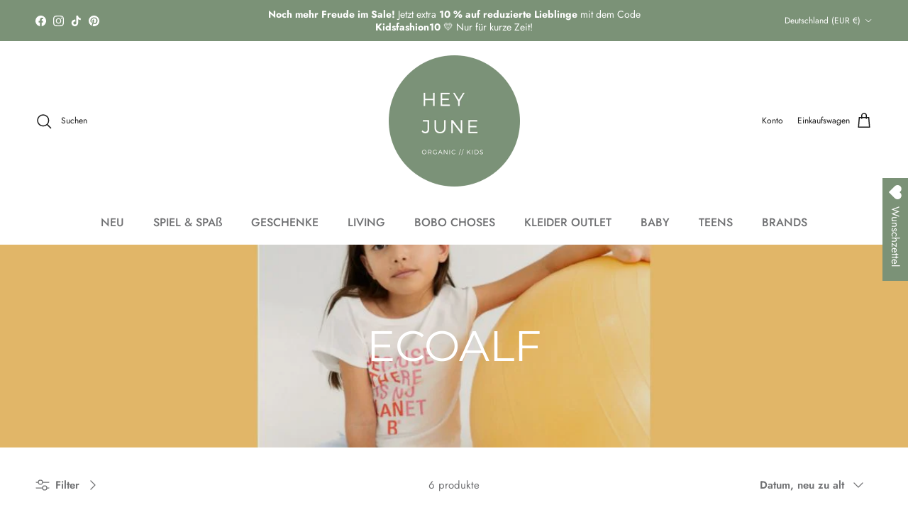

--- FILE ---
content_type: text/javascript
request_url: https://www.heyjune.de/cdn/shop/t/9/assets/added-notification.js?v=2949756483766986951704383744
body_size: -282
content:
if(!customElements.get("added-notification")){const AddedNotification=class extends HTMLElement{connectedCallback(){this.dismissOthers(),this.setProductTitle(this.dataset.productTitle),this.display()}disconnectedCallback(){clearTimeout(this.delayedDismissTimeout)}dismissOthers(){document.querySelectorAll(".added-notification").forEach(notification=>{notification!==this&&notification.dismiss()})}setProductTitle(productTitle){this.querySelector(".added-notification__message-title").innerText=productTitle}display(){setTimeout(()=>this.classList.remove("added-notification--hidden"),10),this.delayedDismissTimeout=setTimeout(this.dismiss.bind(this),6e3),this.querySelector(".added-notification__close").addEventListener("click",this.dismiss.bind(this)),theme.settings.cartType==="drawer"&&this.querySelectorAll('.added-notification__message-text a[href$="/cart"]').forEach(el=>{el.addEventListener("click",evt=>{evt.preventDefault(),document.querySelector(".js-cart-drawer").open(),this.dismiss()})})}dismiss(evt){evt&&evt.preventDefault(),this.classList.add("added-notification--dismissed"),setTimeout(this.remove.bind(this),2e3)}};window.customElements.define("added-notification",AddedNotification)}
//# sourceMappingURL=/cdn/shop/t/9/assets/added-notification.js.map?v=2949756483766986951704383744
